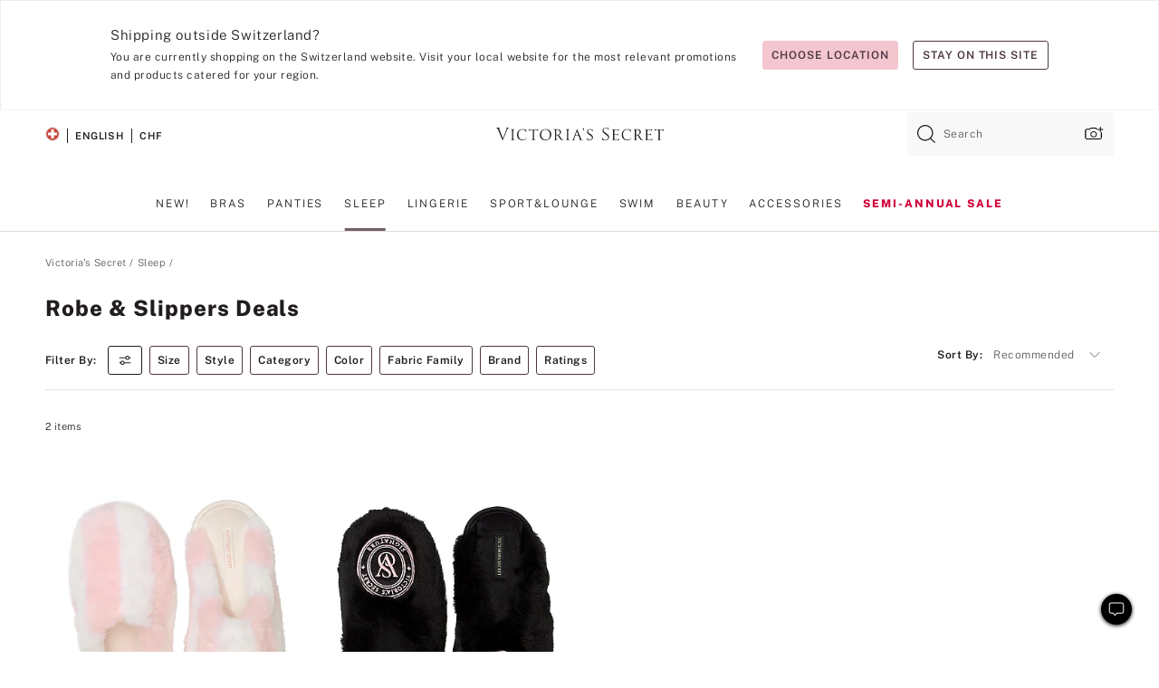

--- FILE ---
content_type: text/html
request_url: https://www.victoriassecret.com/ch/vs/sleepwear/special-offer
body_size: 3721
content:
<!DOCTYPE html><html lang="en" class="desktop " data-theme="vs" data-brand="vs" data-basic="true"><head><script id="earlyBootstrap">(()=>{const e=document.cookie,t=e.indexOf("APPTYPE="),a=document.documentElement.classList,s=document.currentScript.dataset;if(t>=0){a.add("is-app");const i=t+8,r=e.slice(i);let n="";r.startsWith("IOSHANDHELD")?(a.add("is-app-ios"),s.appPlatform="ios",n=e.slice(i+12)):r.startsWith("ANDROIDHANDHELD")&&(a.add("is-app-android"),s.appPlatform="android",n=e.slice(i+16)),n.startsWith("VS")?s.appBrand="vs":n.startsWith("PN")&&(s.appBrand="pn"),s.appPlatform&&s.appBrand&&(s.appType=s.appPlatform+"-"+s.appBrand)}if(("true"===new URL(window.location.href).searchParams.get("isNativeShopTabEnabled")||"true"===sessionStorage.getItem("isNativeShopTabEnabled"))&&(document.documentElement.classList.add("is-native-shop-tab-enabled"),sessionStorage.setItem("isNativeShopTabEnabled","true")),performance.getEntriesByType)for(const{serverTiming:e}of performance.getEntriesByType("navigation"))if(e)for(const{name:t,description:a}of e)"ssrStatus"===t?s.ssrStatus=a:"basicStatus"===t?s.basicStatus=a:"renderSource"===t?s.renderSource=a:"peceActive"===t&&(s.peceActive=a)})();</script><meta charSet="utf-8"/><meta name="viewport" id="viewport-settings" content="width=device-width, initial-scale=1, minimum-scale=1"/><meta property="og:type" content="website"/><meta property="og:site_name" content="Victoria&#x27;s Secret"/><meta name="twitter:site" content="@VictoriasSecret"/><meta property="og:image" content="https://www.victoriassecret.com/assets/m4945-CdKk8JTcQCSjrMzhiDQOng/images/default-share.png"/><meta name="twitter:card" content="summary_large_image"/><meta property="og:title" content="Robe &amp; Slippers Deals - Victoria&#x27;s Secret"/><meta name="description" content="Shop our Robe &amp; Slippers Deals - Victoria&#x27;s Secret collection to find your perfect look. Only at Victoria&#x27;s Secret."/><meta property="og:description" content="Shop our Robe &amp; Slippers Deals - Victoria&#x27;s Secret collection to find your perfect look. Only at Victoria&#x27;s Secret."/><link rel="icon" sizes="48x48" href="/assets/m4945-CdKk8JTcQCSjrMzhiDQOng/favicon.ico"/><link rel="apple-touch-icon" sizes="180x180" href="/assets/m4945-CdKk8JTcQCSjrMzhiDQOng/images/apple-touch-icon.png"/><link rel="apple-touch-icon" href="/assets/m4945-CdKk8JTcQCSjrMzhiDQOng/images/apple-touch-icon.png"/><link rel="icon" sizes="192x192" href="/assets/m4945-CdKk8JTcQCSjrMzhiDQOng/images/android-chrome-192x192.png"/><meta name="format-detection" content="telephone=no"/> <link rel="alternate" href="https://www.victoriassecret.com/us/vs/sleepwear/special-offer" hrefLang="x-default"/><link rel="alternate" href="https://www.victoriassecret.com/at/vs/sleepwear/special-offer" hrefLang="en-AT"/><link rel="alternate" href="https://www.victoriassecret.com/au/vs/sleepwear/special-offer" hrefLang="en-AU"/><link rel="alternate" href="https://www.victoriassecret.com/be/vs/sleepwear/special-offer" hrefLang="en-BE"/><link rel="alternate" href="https://www.victoriassecret.com/ca/vs/sleepwear/special-offer" hrefLang="en-CA"/><link rel="alternate" href="https://www.victoriassecret.com/ch/vs/sleepwear/special-offer" hrefLang="en-CH"/><link rel="alternate" href="https://www.victoriassecret.com/cz/vs/sleepwear/special-offer" hrefLang="en-CZ"/><link rel="alternate" href="https://www.victoriassecret.com/de/vs/sleepwear/special-offer" hrefLang="en-DE"/><link rel="alternate" href="https://www.victoriassecret.com/fr/vs/sleepwear/special-offer" hrefLang="en-FR"/><link rel="alternate" href="https://www.victoriassecret.com/gr/vs/sleepwear/special-offer" hrefLang="en-GR"/><link rel="alternate" href="https://www.victoriassecret.com/hk/vs/sleepwear/special-offer" hrefLang="en-HK"/><link rel="alternate" href="https://www.victoriassecret.com/in/vs/sleepwear/special-offer" hrefLang="en-IN"/><link rel="alternate" href="https://www.victoriassecret.com/jp/vs/sleepwear/special-offer" hrefLang="en-JP"/><link rel="alternate" href="https://www.victoriassecret.com/kr/vs/sleepwear/special-offer" hrefLang="en-KR"/><link rel="alternate" href="https://www.victoriassecret.com/mx/vs/sleepwear/special-offer" hrefLang="en-MX"/><link rel="alternate" href="https://www.victoriassecret.com/nl/vs/sleepwear/special-offer" hrefLang="en-NL"/><link rel="alternate" href="https://www.victoriassecret.com/no/vs/sleepwear/special-offer" hrefLang="en-NO"/><link rel="alternate" href="https://www.victoriassecret.com/nz/vs/sleepwear/special-offer" hrefLang="en-NZ"/><link rel="alternate" href="https://www.victoriassecret.com/ro/vs/sleepwear/special-offer" hrefLang="en-RO"/><link rel="alternate" href="https://www.victoriassecret.com/se/vs/sleepwear/special-offer" hrefLang="en-SE"/><link rel="alternate" href="https://www.victoriassecret.com/sg/vs/sleepwear/special-offer" hrefLang="en-SG"/><link rel="alternate" href="https://www.victoriassecret.com/sk/vs/sleepwear/special-offer" hrefLang="en-SK"/><link rel="alternate" href="https://www.victoriassecret.com/us/vs/sleepwear/special-offer" hrefLang="en-US"/><link rel="alternate" href="https://fr.victoriassecret.com/be/vs/sleepwear/special-offer" hrefLang="fr-BE"/><link rel="alternate" href="https://fr.victoriassecret.com/bf/vs/sleepwear/special-offer" hrefLang="fr-BF"/><link rel="alternate" href="https://fr.victoriassecret.com/ch/vs/sleepwear/special-offer" hrefLang="fr-CH"/><link rel="alternate" href="https://fr.victoriassecret.com/fr/vs/sleepwear/special-offer" hrefLang="fr-FR"/><link rel="alternate" href="https://frca.victoriassecret.com/ca/vs/sleepwear/special-offer" hrefLang="fr-CA"/><link rel="alternate" href="https://de.victoriassecret.com/at/vs/sleepwear/special-offer" hrefLang="de-AT"/><link rel="alternate" href="https://de.victoriassecret.com/ch/vs/sleepwear/special-offer" hrefLang="de-CH"/><link rel="alternate" href="https://de.victoriassecret.com/de/vs/sleepwear/special-offer" hrefLang="de-DE"/><link rel="alternate" href="https://it.victoriassecret.com/it/vs/sleepwear/special-offer" hrefLang="it-IT"/><link rel="alternate" href="https://ja.victoriassecret.com/jp/vs/sleepwear/special-offer" hrefLang="ja-JP"/><link rel="alternate" href="https://ko.victoriassecret.com/kr/vs/sleepwear/special-offer" hrefLang="ko-KR"/><link rel="alternate" href="https://pl.victoriassecret.com/pl/vs/sleepwear/special-offer" hrefLang="pl-PL"/><link rel="alternate" href="https://es.victoriassecret.com/es/vs/sleepwear/special-offer" hrefLang="es-ES"/><link rel="alternate" href="https://sp.victoriassecret.com/ar/vs/sleepwear/special-offer" hrefLang="es-AR"/><link rel="alternate" href="https://sp.victoriassecret.com/bo/vs/sleepwear/special-offer" hrefLang="es-BO"/><link rel="alternate" href="https://sp.victoriassecret.com/bz/vs/sleepwear/special-offer" hrefLang="es-BZ"/><link rel="alternate" href="https://sp.victoriassecret.com/cl/vs/sleepwear/special-offer" hrefLang="es-CL"/><link rel="alternate" href="https://sp.victoriassecret.com/co/vs/sleepwear/special-offer" hrefLang="es-CO"/><link rel="alternate" href="https://sp.victoriassecret.com/cr/vs/sleepwear/special-offer" hrefLang="es-CR"/><link rel="alternate" href="https://sp.victoriassecret.com/do/vs/sleepwear/special-offer" hrefLang="es-DO"/><link rel="alternate" href="https://sp.victoriassecret.com/ec/vs/sleepwear/special-offer" hrefLang="es-EC"/><link rel="alternate" href="https://sp.victoriassecret.com/gt/vs/sleepwear/special-offer" hrefLang="es-GT"/><link rel="alternate" href="https://sp.victoriassecret.com/hn/vs/sleepwear/special-offer" hrefLang="es-HN"/><link rel="alternate" href="https://sp.victoriassecret.com/mx/vs/sleepwear/special-offer" hrefLang="es-MX"/><link rel="alternate" href="https://sp.victoriassecret.com/ni/vs/sleepwear/special-offer" hrefLang="es-NI"/><link rel="alternate" href="https://sp.victoriassecret.com/pa/vs/sleepwear/special-offer" hrefLang="es-PA"/><link rel="alternate" href="https://sp.victoriassecret.com/pe/vs/sleepwear/special-offer" hrefLang="es-PE"/><link rel="alternate" href="https://sp.victoriassecret.com/py/vs/sleepwear/special-offer" hrefLang="es-PY"/><link rel="alternate" href="https://sp.victoriassecret.com/sv/vs/sleepwear/special-offer" hrefLang="es-SV"/><link rel="alternate" href="https://sp.victoriassecret.com/us/vs/sleepwear/special-offer" hrefLang="es-US"/><link rel="alternate" href="https://sp.victoriassecret.com/uy/vs/sleepwear/special-offer" hrefLang="es-UY"/><link rel="alternate" href="https://sp.victoriassecret.com/ve/vs/sleepwear/special-offer" hrefLang="es-VE"/><link rel="alternate" href="https://nl.victoriassecret.com/nl/vs/sleepwear/special-offer" hrefLang="nl-NL"/><link href="/assets/m4945-CdKk8JTcQCSjrMzhiDQOng/templates/ssr-collection/desktop/style.css" rel="stylesheet"/><title>Robe &amp; Slippers Deals - Victoria&#x27;s Secret</title><style data-styled="" data-styled-version="5.3.9">.huVxo{-webkit-animation:fadein 1s ease-in;animation:fadein 1s ease-in;margin:0 auto;}/*!sc*/
@-webkit-keyframes fadein{0%{opacity:0;}50%{opacity:0;}100%{opacity:1;}}/*!sc*/
@keyframes fadein{0%{opacity:0;}50%{opacity:0;}100%{opacity:1;}}/*!sc*/
data-styled.g1493[id="sc-hhncp1-0"]{content:"huVxo,"}/*!sc*/
.hIWGSz{position:absolute;inset:0;display:-webkit-box;display:-webkit-flex;display:-ms-flexbox;display:flex;-webkit-box-pack:center;-webkit-justify-content:center;-ms-flex-pack:center;justify-content:center;-webkit-align-items:center;-webkit-box-align:center;-ms-flex-align:center;align-items:center;}/*!sc*/
data-styled.g1494[id="sc-17pbkyn-0"]{content:"hIWGSz,"}/*!sc*/
.kyFYCC{bottom:-100px;right:0;margin:1rem;-webkit-animation:slidein 750ms ease-out 10s forwards;animation:slidein 750ms ease-out 10s forwards;}/*!sc*/
data-styled.g1495[id="sc-17pbkyn-1"]{content:"kyFYCC,"}/*!sc*/
.jMLnnC{position:absolute;top:0;width:100%;}/*!sc*/
.jMLnnC .fabric-masthead-static-brandbar{width:100%;margin:0;}/*!sc*/
.jMLnnC .fabric-masthead-static-brandbar > .fabric-masthead-static-brandbar-smo-holder{height:40px;background-color:#f9e2e7;}/*!sc*/
.jMLnnC .fabric-masthead-static-brandbar > .fabric-masthead-static-brandbar-container{height:40px;background-color:#f7f7f8;}/*!sc*/
.jMLnnC .fabric-masthead-logo-area{width:100%;-webkit-box-pack:center;-webkit-justify-content:center;-ms-flex-pack:center;justify-content:center;-webkit-justify-content:center;}/*!sc*/
.jMLnnC .fabric-masthead-logo-area.fabric-layout-breakpoints .fabric-static-masthead-logo{-webkit-flex:0 0 275px;-ms-flex:0 0 275px;flex:0 0 275px;height:40px;margin:24px auto 50px;background-color:#f5f5f6;border-radius:3px;}/*!sc*/
.jMLnnC .fabric-masthead-category-nav-item .fabric-masthead-category-nav-link{height:20px;width:90px;background-color:#f5f5f6;padding:0.334rem 0.334rem 0.334rem 4px;display:block;text-transform:uppercase;position:relative;}/*!sc*/
.jMLnnC .fabric-masthead-category-nav-item{margin-right:20px;border-radius:3px;}/*!sc*/
.jMLnnC .fabric-masthead-logo-area{display:-webkit-box;display:-webkit-flex;display:-ms-flexbox;display:flex;height:115px;-webkit-box-pack:justify;-webkit-justify-content:space-between;-ms-flex-pack:justify;justify-content:space-between;-webkit-align-items:center;-webkit-box-align:center;-ms-flex-align:center;align-items:center;}/*!sc*/
.jMLnnC .fabric-masthead-category-nav-menu{width:944px;display:-webkit-box;display:-webkit-flex;display:-ms-flexbox;display:flex;margin:0 auto;-webkit-box-pack:justify;-webkit-justify-content:space-between;-ms-flex-pack:justify;justify-content:space-between;-webkit-align-items:center;-webkit-box-align:center;-ms-flex-align:center;align-items:center;}/*!sc*/
[data-device='desktop'] .sc-d7p3b7-0 .fabric-masthead-category-nav-item{padding-bottom:0.334rem;}/*!sc*/
data-styled.g1496[id="sc-d7p3b7-0"]{content:"jMLnnC,"}/*!sc*/
</style><link rel="preconnect" href="https://api.victoriassecret.com" crossorigin="use-credentials"/></head><body class="fabric vs"><div class="fabric-toast-traffic-control"></div><div class="reactContainer" id="componentContainer" data-hydrate="true"><header class="fabric-masthead-component sc-d7p3b7-0 jMLnnC"><div class="fabric-masthead-static-brandbar"><div class="fabric-masthead-static-brandbar-smo-holder"></div><div class="fabric-masthead-static-brandbar-container"></div></div><div class="fabric-masthead-logo-area fabric-layout-breakpoints"><h1 class="fabric-static-masthead-logo"></h1></div><nav class="fabric-masthead-static-category-nav-component"><ul class="fabric-masthead-category-nav-menu" role="menu"><li class="fabric-masthead-category-nav-item" role="none"><a class="fabric-masthead-category-nav-link"></a></li><li class="fabric-masthead-category-nav-item" role="none"><a class="fabric-masthead-category-nav-link"></a></li><li class="fabric-masthead-category-nav-item" role="none"><a class="fabric-masthead-category-nav-link"></a></li><li class="fabric-masthead-category-nav-item" role="none"><a class="fabric-masthead-category-nav-link"></a></li><li class="fabric-masthead-category-nav-item" role="none"><a class="fabric-masthead-category-nav-link"></a></li><li class="fabric-masthead-category-nav-item" role="none"><a class="fabric-masthead-category-nav-link"></a></li><li class="fabric-masthead-category-nav-item" role="none"><a class="fabric-masthead-category-nav-link"></a></li><li class="fabric-masthead-category-nav-item" role="none"><a class="fabric-masthead-category-nav-link"></a></li><li class="fabric-masthead-category-nav-item" role="none"><a class="fabric-masthead-category-nav-link"></a></li></ul></nav></header><div class="fabric-page-loading"><div class="fabric-page-spinner sc-17pbkyn-0 hIWGSz"><div class="fabric-spinner-element sc-hhncp1-0 huVxo"><div><span class="fabric-hide-a11y-element">Loading...</span></div><div></div><div></div><div></div><div></div><div></div><div></div><div></div><div></div><div></div><div></div><div></div></div></div><div class="fabric-toast-utility static-site"><div class="toast-container"><strong>Page is taking longer to load than expected.</strong></div></div></div></div><div class="fabric-dialog-container"></div><div class="fabric-salesforce-chat-dialog"></div><script id="brastrap-data" type="application/json">{"endpoints":[{"key":"analyticsCore","context":"analytics","version":"v3","path":"global","www":false,"pci":false},{"key":"authStatus","context":"auth","version":"v27","path":"status","method":"POST","prioritized":true,"www":false,"pci":false},{"key":"featureFlags","context":"experience","version":"v4","path":"feature-flags","www":false,"pci":false,"prioritized":true,"timeout":7000,"queryWhitelist":["cm_mmc"]},{"key":"countryList","context":"settings","version":"v3","path":"countries","www":false,"pci":false},{"key":"languageList","context":"settings","version":"v3","path":"languages","www":false,"pci":false},{"key":"dataPrivacyRightsGPCSettings","context":"dataprivacyrights","version":"v7","path":"jwt","www":false,"pci":false},{"key":"zipGating","context":"gatingexperience","version":"v1","path":"sddgating","www":false,"pci":false,"prioritized":true},{"key":"environment","context":"assets","version":"m4945-CdKk8JTcQCSjrMzhiDQOng","path":"settings.json","www":true,"pci":false},{"key":"navigations","context":"navigations","version":"v9","path":"navigations?channel=victorias-secret-desktop-tablet-eu","www":false,"pci":false,"queryWhitelist":["cm_mmc"]},{"key":"bagCount","context":"orders","version":"v38","path":"bag/count","www":false,"pci":false,"overrides":{"featureFlags.dimensions[dimension=F302].active=C":{"version":"v39","path":"bag/count"}}},{"key":"breadcrumbs","context":"breadcrumbs","version":"v4","path":"breadcrumbs?collectionId=c8f10b0b-5b18-4e5c-8b11-e60c092e9d86","www":false,"pci":false,"queryWhitelist":["collectionId"]},{"key":"collectionPage","context":"collectionheaders","version":"v9","path":"?collectionId=c8f10b0b-5b18-4e5c-8b11-e60c092e9d86","www":false,"pci":false,"queryWhitelist":["cm_mmc"]},{"key":"collectionEnsembles","context":"stacksensemble","version":"v4","path":"?brand=vs&collectionId=c8f10b0b-5b18-4e5c-8b11-e60c092e9d86","www":false,"pci":false,"queryWhitelist":["cm_mmc","brand","stackId"]},{"key":"collectionFilters","context":"filters","version":"v21","path":"?collectionId=c8f10b0b-5b18-4e5c-8b11-e60c092e9d86&isPersonalized=true","www":false,"pci":false,"queryWhitelist":["filter","storeId","isFilterEnhanced"],"overrides":{"featureFlags.dimensions[dimension=F810].active=C":{"path":"?collectionId=c8f10b0b-5b18-4e5c-8b11-e60c092e9d86&isPersonalized=true&isFilterEnhanced=true"},"featureFlags.dimensions[dimension=F539].active=C":{"version":"v22"},"featureFlags.dimensions[dimension=F539].active=D":{"version":"v23"}}},{"key":"collectionStacks","context":"stacks","version":"v41","path":"?brand=vs&collectionId=c8f10b0b-5b18-4e5c-8b11-e60c092e9d86&orderBy={{orderBy}}&maxSwatches=8&isPersonalized=true&isWishlistEnabled=true&recCues=true","www":false,"pci":false,"queryWhitelist":["cm_mmc","brand","filter","orderBy","stackId","storeId"],"overrides":{"featureFlags.dimensions[dimension=F809].active=C":{"version":"v42"},"featureFlags.dimensions[dimension=F539].active=C":{"version":"v43"},"featureFlags.dimensions[dimension=F539].active=C&&featureFlags.dimensions[dimension=F809].active=C":{"version":"v44"},"featureFlags.dimensions[dimension=F539].active=D":{"version":"v45"},"featureFlags.dimensions[dimension=F539].active=D&&featureFlags.dimensions[dimension=F809].active=C":{"version":"v46"}}},{"key":"brandConfigs","context":"settings","version":"v3","path":"brandconfigs?brand=vs&region=international","www":false,"pci":false,"queryWhitelist":["brand","region"]}],"icons":["/assets/m4945-CdKk8JTcQCSjrMzhiDQOng/react/icon/brand.svg","/assets/m4945-CdKk8JTcQCSjrMzhiDQOng/react/icon/main.svg","/assets/m4945-CdKk8JTcQCSjrMzhiDQOng/react/icon/third-party.svg","/assets/m4945-CdKk8JTcQCSjrMzhiDQOng/react/icon/exclude.svg"],"scripts":[],"settings":{"apiUrl":"https://api.victoriassecret.com","pciApiUrl":"https://api2.victoriassecret.com"}}</script><script id="reactLibrary" src="/assets/m4945-CdKk8JTcQCSjrMzhiDQOng/desktop/react-18.js" defer=""></script><script id="sentryReactSdk" src="/assets/m4945-CdKk8JTcQCSjrMzhiDQOng/desktop/sentry-react-sdk.js" defer=""></script><script id="brastrap" src="/assets/m4945-CdKk8JTcQCSjrMzhiDQOng/brastrap.js" defer=""></script><script id="clientProps" type="application/json">{"apiData":{"cmsPage":{"oldPath":"","path":"/vs/sleepwear/special-offer","template":"collection","collectionId":"c8f10b0b-5b18-4e5c-8b11-e60c092e9d86","channel":"victorias-secret-desktop-tablet-eu","meta":{"id":"c8f10b0b-5b18-4e5c-8b11-e60c092e9d86","name":"","language":"","title":"Robe & Slippers Deals","displayOn":"desktop","seoEvergreen":"off","metaTitle":"Robe & Slippers Deals - Victoria's Secret","metaDescription":"Shop our Robe & Slippers Deals - Victoria's Secret collection to find your perfect look. Only at Victoria's Secret.","canonicalUrl":"https://www.victoriassecret.com/ch/vs/sleepwear/special-offer"},"analytics":{"page_category":"Robe & Slippers Deals collection","category_id":"SLEEPWEAR","page_type":"collection","page_category_id":"VS|SLEEPWEAR|SPECIAL-OFFER","parent_category_id":"VS|SLEEPWEAR"},"redirect":{}}},"apiResponses":{},"brand":"vs","buildId":"m4945-CdKk8JTcQCSjrMzhiDQOng","category":"sleepwear","cmsPageChannel":"victorias-secret-desktop-tablet-eu","countryCode":"ch","deployEnv":{"wwwOrigin":"https://www.victoriassecret.com","apiOrigin":"https://api.victoriassecret.com","apiPciOrigin":"https://api2.victoriassecret.com","languageDomainSuffix":".victoriassecret.com","englishDomainPrefix":"www","assetsOrigin":"https://www.victoriassecret.com","assetsContext":"/assets","languageDomains":{"de.victoriassecret.com":{"domainCode":"de"},"es.victoriassecret.com":{"domainCode":"es"},"fr.victoriassecret.com":{"domainCode":"fr"},"frca.victoriassecret.com":{"domainCode":"frca"},"it.victoriassecret.com":{"domainCode":"it"},"ja.victoriassecret.com":{"domainCode":"ja"},"ko.victoriassecret.com":{"domainCode":"ko"},"pl.victoriassecret.com":{"domainCode":"pl"},"sp.victoriassecret.com":{"domainCode":"sp"}}},"deviceType":"desktop","deployEnvName":"production","endpoints":[{"key":"analyticsCore","context":"analytics","version":"v3","path":"global","www":false,"pci":false},{"key":"authStatus","context":"auth","version":"v27","path":"status","method":"POST","prioritized":true,"www":false,"pci":false},{"key":"featureFlags","context":"experience","version":"v4","path":"feature-flags","www":false,"pci":false,"prioritized":true,"timeout":7000,"queryWhitelist":["cm_mmc"]},{"key":"countryList","context":"settings","version":"v3","path":"countries","www":false,"pci":false},{"key":"languageList","context":"settings","version":"v3","path":"languages","www":false,"pci":false},{"key":"dataPrivacyRightsGPCSettings","context":"dataprivacyrights","version":"v7","path":"jwt","www":false,"pci":false},{"key":"zipGating","context":"gatingexperience","version":"v1","path":"sddgating","www":false,"pci":false,"prioritized":true},{"key":"environment","context":"assets","version":"m4945-CdKk8JTcQCSjrMzhiDQOng","path":"settings.json","www":true,"pci":false},{"key":"navigations","context":"navigations","version":"v9","path":"navigations?channel=victorias-secret-desktop-tablet-eu","www":false,"pci":false,"queryWhitelist":["cm_mmc"]},{"key":"bagCount","context":"orders","version":"v38","path":"bag/count","www":false,"pci":false,"overrides":{"featureFlags.dimensions[dimension=F302].active=C":{"version":"v39","path":"bag/count"}}},{"key":"breadcrumbs","context":"breadcrumbs","version":"v4","path":"breadcrumbs?collectionId=c8f10b0b-5b18-4e5c-8b11-e60c092e9d86","www":false,"pci":false,"queryWhitelist":["collectionId"]},{"key":"collectionPage","context":"collectionheaders","version":"v9","path":"?collectionId=c8f10b0b-5b18-4e5c-8b11-e60c092e9d86","www":false,"pci":false,"queryWhitelist":["cm_mmc"]},{"key":"collectionEnsembles","context":"stacksensemble","version":"v4","path":"?brand=vs&collectionId=c8f10b0b-5b18-4e5c-8b11-e60c092e9d86","www":false,"pci":false,"queryWhitelist":["cm_mmc","brand","stackId"]},{"key":"collectionFilters","context":"filters","version":"v21","path":"?collectionId=c8f10b0b-5b18-4e5c-8b11-e60c092e9d86&isPersonalized=true","www":false,"pci":false,"queryWhitelist":["filter","storeId","isFilterEnhanced"],"overrides":{"featureFlags.dimensions[dimension=F810].active=C":{"path":"?collectionId=c8f10b0b-5b18-4e5c-8b11-e60c092e9d86&isPersonalized=true&isFilterEnhanced=true"},"featureFlags.dimensions[dimension=F539].active=C":{"version":"v22"},"featureFlags.dimensions[dimension=F539].active=D":{"version":"v23"}}},{"key":"collectionStacks","context":"stacks","version":"v41","path":"?brand=vs&collectionId=c8f10b0b-5b18-4e5c-8b11-e60c092e9d86&orderBy={{orderBy}}&maxSwatches=8&isPersonalized=true&isWishlistEnabled=true&recCues=true","www":false,"pci":false,"queryWhitelist":["cm_mmc","brand","filter","orderBy","stackId","storeId"],"overrides":{"featureFlags.dimensions[dimension=F809].active=C":{"version":"v42"},"featureFlags.dimensions[dimension=F539].active=C":{"version":"v43"},"featureFlags.dimensions[dimension=F539].active=C&&featureFlags.dimensions[dimension=F809].active=C":{"version":"v44"},"featureFlags.dimensions[dimension=F539].active=D":{"version":"v45"},"featureFlags.dimensions[dimension=F539].active=D&&featureFlags.dimensions[dimension=F809].active=C":{"version":"v46"}}},{"key":"brandConfigs","context":"settings","version":"v3","path":"brandconfigs?brand=vs&region=international","www":false,"pci":false,"queryWhitelist":["brand","region"]}],"languageCode":"en","react18Mode":false,"renderType":"basic","sanitizedUrl":"https://www.victoriassecret.com/ch/vs/sleepwear/special-offer","timestamp":1768605730095,"enableSentry":true}</script><script src="/assets/m4945-CdKk8JTcQCSjrMzhiDQOng/desktop/runtime.js" defer=""></script><script src="/assets/m4945-CdKk8JTcQCSjrMzhiDQOng/desktop/5641.js" defer=""></script><script src="/assets/m4945-CdKk8JTcQCSjrMzhiDQOng/desktop/573.js" defer=""></script><script src="/assets/m4945-CdKk8JTcQCSjrMzhiDQOng/desktop/348.js" defer=""></script><script src="/assets/m4945-CdKk8JTcQCSjrMzhiDQOng/desktop/9300.js" defer=""></script><script src="/assets/m4945-CdKk8JTcQCSjrMzhiDQOng/desktop/8776.js" defer=""></script><script src="/assets/m4945-CdKk8JTcQCSjrMzhiDQOng/desktop/1440.js" defer=""></script><script src="/assets/m4945-CdKk8JTcQCSjrMzhiDQOng/desktop/5801.js" defer=""></script><script src="/assets/m4945-CdKk8JTcQCSjrMzhiDQOng/desktop/2316.js" defer=""></script><script src="/assets/m4945-CdKk8JTcQCSjrMzhiDQOng/desktop/685.js" defer=""></script><script src="/assets/m4945-CdKk8JTcQCSjrMzhiDQOng/desktop/6817.js" defer=""></script><script src="/assets/m4945-CdKk8JTcQCSjrMzhiDQOng/desktop/420.js" defer=""></script><script src="/assets/m4945-CdKk8JTcQCSjrMzhiDQOng/desktop/1405.js" defer=""></script><script src="/assets/m4945-CdKk8JTcQCSjrMzhiDQOng/templates/ssr-collection/desktop/index.js" defer=""></script></body></html>

--- FILE ---
content_type: application/javascript; charset=utf-8
request_url: https://www.victoriassecret.com/assets/m4945-CdKk8JTcQCSjrMzhiDQOng/desktop/5801.js
body_size: 4746
content:
try{!function(){var e="undefined"!=typeof window?window:"undefined"!=typeof global?global:"undefined"!=typeof globalThis?globalThis:"undefined"!=typeof self?self:{},t=(new e.Error).stack;t&&(e._sentryDebugIds=e._sentryDebugIds||{},e._sentryDebugIds[t]="5350c8ca-7804-4feb-b309-2c9b43428076",e._sentryDebugIdIdentifier="sentry-dbid-5350c8ca-7804-4feb-b309-2c9b43428076")}()}catch(e){}!function(){var e="undefined"!=typeof window?window:"undefined"!=typeof global?global:"undefined"!=typeof globalThis?globalThis:"undefined"!=typeof self?self:{};e._sentryModuleMetadata=e._sentryModuleMetadata||{},e._sentryModuleMetadata[(new e.Error).stack]=function(e){for(var t=1;t<arguments.length;t++){var n=arguments[t];if(null!=n)for(var i in n)n.hasOwnProperty(i)&&(e[i]=n[i])}return e}({},e._sentryModuleMetadata[(new e.Error).stack],{"_sentryBundlerPluginAppKey:fewd-flagship":!0})}(),("undefined"!=typeof window?window:"undefined"!=typeof global?global:"undefined"!=typeof globalThis?globalThis:"undefined"!=typeof self?self:{}).SENTRY_RELEASE={id:"flagship-m4945"},(self.webpackChunk_vsdp_flagship=self.webpackChunk_vsdp_flagship||[]).push([[5801],{55801:(e,t,n)=>{n.r(t),n.d(t,{default:()=>Q});var i=n(78795),o=n(78090),a=n.n(o),s=n(5867),r=n(21954),c=n(5750),l=n(92568),d=n(5536),f=n(97040),p=n(1295),m=n(42999),h=n(63939),u=n(74848);const g=(0,l.Ay)(f.A).withConfig({componentId:"sc-52urlf-0"})([".prism-toast-content{display:block;font-size:11px;letter-spacing:0.04em;line-height:17px;}"]),y=l.Ay.div.withConfig({componentId:"sc-52urlf-1"})(["align-items:baseline;display:flex;font-size:11px;.toast-content-text{margin-right:0.5rem;max-width:200px;}.toast-actions{display:flex;flex-shrink:0;margin-left:auto;li:first-child{margin-right:0.75rem;}}"]),x=(0,l.Ay)(d.A).withConfig({componentId:"sc-52urlf-2"})(["padding:0;width:6.34rem;"]),A=({duration:e=12e3,animationType:t="top-to-bottom",bagCount:n,style:i,variant:a="toast-top-right",isActive:s})=>{const c=(0,r.A)(),[l,d]=(0,o.useState)(),f="react-bag-reminder-toast",A=(0,h.A)(),b=()=>{d(!0)};return(0,o.useEffect)((()=>{(()=>{const e=(new Date).getTime(),t=new Date(e+864e5).toGMTString();m.set("BagReminderTimeStamp",e,t,"/")})();const t=setTimeout(b,e);return()=>{clearTimeout(t)}}),[f,e]),(0,u.jsxs)(g,{className:f,isHidden:l,animationType:t,duration:e,onDismiss:b,style:{zIndex:A,...i},variant:a,isActive:s,children:[(0,u.jsx)("h6",{className:"fw-bold",children:"Welcome back!"}),(0,u.jsxs)(y,{className:"toast-content-details",children:[(0,u.jsx)("div",{className:"toast-content-text",children:(0,u.jsxs)("span",{children:["You have ",n," item",n>1?"s":null," in your bag."]})}),(0,u.jsxs)("ul",{className:"toast-actions",children:[(0,u.jsx)("li",{children:(0,u.jsx)(x,{onClick:b,variant:"plain",size:"small",children:"DISMISS"})}),(0,u.jsx)("li",{children:(0,u.jsx)(x,{variant:"plain",size:"small",className:"highlight-one-color",onClick:function(){b(),window.location.href=p.Bp("bag",c,!1,{isFromUserClick:!0})},children:"VIEW BAG"})})]})]})]})};A.displayName="Bag Reminder Toast";const b=A;var w=n(5852),v=n(44775),T=n(21534),S=n(64512),C=n(62373);const j=({isCTA:e=!0,ctaType:t="other",ctaPosition:n="perz offer toast",ctaURL:i="",ctaCategory:o="modal content",ctaName:a="",ctaInteractionType:s="model content interaction"},r)=>{S.Ay.updateDataLayerOnAction({isCTA:e,ctaType:t,ctaPosition:n,ctaURL:i,ctaCategory:o,ctaInteractionType:s,ctaName:a},r)},I=({ctaName:e="",ctaURL:t=""},n)=>{j({ctaName:e,ctaURL:t},n)};var N=n(13198),E=n(40025);const L=(0,l.Ay)(f.A).withConfig({componentId:"sc-3x72zz-0"})(["",";"],(({theme:e})=>(0,l.AH)([".prism-toast-content{padding:",";}"],e.units.xSmall))),k=(0,l.Ay)(v.A).withConfig({componentId:"sc-3x72zz-1"})(["",";"],(({theme:e})=>(0,l.AH)(["padding-left:",";"],e.units.large))),D=(0,l.Ay)(d.A).withConfig({componentId:"sc-3x72zz-2"})(["",";"],(({theme:e})=>(0,l.AH)(["padding-left:",";"],e.units.xSmall))),z=({duration:e=12e3,animationType:t="top-to-bottom",data:n,style:a,isActive:s,variant:r="toast-top-right"})=>{const[l,d]=(0,o.useState)({isActive:s,isHidden:!1}),f=(0,h.A)(),p=i.Sb(n,"authStatus"),g="SignedIn"===p||"Recognized"===p,y=(0,c.Ay)("dp76498EventDrivenDatalayerSetupEnhancement"),x=(0,N.d4)((e=>e.analyticsReducer.activeContext)),A=()=>{d({isActive:!1,isHidden:!0})};return(0,o.useEffect)((()=>{(e=>{(0,C.nf)({page_type:e?.page_type||"",page_title:e?.page_title||"",link_name:"offer toast: popup",internallinkclicks:1})})(x),(e=>{j({ctaCategory:"modal",ctaName:"offer toast popup",ctaInteractionType:"opened"},e)})(y)}),[]),(0,o.useEffect)((()=>{(()=>{const e=(new Date).getTime(),t=new Date(e+864e5).toGMTString();m.set("suocToastTimeStamp",e,t,"/")})();const t=setTimeout(A,e);return()=>{clearTimeout(t)}}),[e]),(0,u.jsx)(L,{className:"prism-suoc-toast",isHidden:l.isHidden,animationType:t,duration:e,onDismiss:A,style:{zIndex:f,...a},variant:r,isActive:l.isActive,children:(0,u.jsxs)(v.A,{alignItems:"self-end",children:[(0,u.jsx)(w.A,{children:(0,u.jsxs)(v.A,{direction:"column",children:[(0,u.jsx)(T.A,{fontScale:"fs-sm",fontWeight:"fw-bold",letterSpacing:"ls-sm",children:i.Jt(n,"offerDescription")}),(0,u.jsx)(T.A,{fontScale:"fs-sm",letterSpacing:"ls-sm",children:g?"View your offer in the Offer section":"Sign in to view your exclusive offer"})]})}),(0,u.jsx)(w.A,{children:(0,u.jsxs)(k,{children:[(0,u.jsx)(w.A,{children:(0,u.jsx)(D,{onClick:e=>{e.preventDefault(),A(),(e=>{(0,C.nf)({page_type:e?.page_type||"",page_title:e?.page_title||"",link_name:"offer toast: dismiss",internallinkclicks:1})})(x),(e=>{j({ctaCategory:"modal",ctaName:"offer toast popup",ctaInteractionType:"closed"},e)})(y)},variant:"plain",size:"small",fontScale:"fs-sm",fontWeight:"fw-light",letterSpacing:"ls-sm",style:{width:"auto",height:"auto"},children:"DISMISS"})}),(0,u.jsx)(w.A,{children:(0,u.jsx)(D,{onClick:g?e=>{(0,E.mk)("open-offer-drawer-with-analytics",e),A(),I({ctaName:"view offers",ctaURL:""},y)}:function(e){A(),window.location.assign("/account/signin?suocOffer"),I({ctaName:"Sign In",ctaURL:""},y)},variant:"plain",size:"small",fontScale:"fs-sm",fontWeight:"fw-light",letterSpacing:"ls-sm",style:{width:"auto",height:"auto"},children:g?"VIEW OFFER":"SIGN IN"})})]})})]})})};z.displayName="SUOC Toast";const P=z;var _=n(56045),R=n(57040);const O=({isCTA:e=!0,ctaType:t="other",ctaPosition:n="perz offer sheet",ctaURL:i="",ctaCategory:o="",ctaName:a="",ctaInteractionType:s=""},r)=>{S.Ay.updateDataLayerOnAction({isCTA:e,ctaType:t,ctaPosition:n,ctaURL:i,ctaCategory:o,ctaInteractionType:s,ctaName:a},r)},M=(e,t)=>{O({ctaCategory:"modal content",ctaInteractionType:"modal content interaction",ctaPosition:"perz offer sheet",ctaName:e},t)},F=(e,t)=>{S.Ay.updateDataLayerOnAction({errorType:"technical error",errorCode:e?.status||"",errorDescription:`perz:offersheet:${e?.error||""}`},t)};var H=n(59054),J=n(74385),U=n(24886),W=n(93907);const B=(0,l.Ay)(d.A).withConfig({componentId:"sc-cdyfnh-0"})(["padding:10px;"]),V=(0,l.Ay)(d.A).withConfig({componentId:"sc-cdyfnh-1"})(["display:inline-block;width:auto;padding-left:5px;line-height:20px;height:20px;"]),G=(0,l.Ay)(T.A).withConfig({componentId:"sc-cdyfnh-2"})(["padding-bottom:0.5rem;width:100%;"]),q=(0,l.Ay)(f.A).withConfig({componentId:"sc-cdyfnh-3"})(["",""],(({theme:e})=>(0,l.AH)(["width:400px;.prism-icon-close{svg{height:unset;}}.prism-toast-content{width:100%;display:block;background-color:",";border:1px solid ",";padding:16px;.toast-content-details-wrapper{p{padding:0 0 16px 0;}}.offer-action{display:flex;flex-direction:row-reverse;justify-content:space-between;label{border:1px dashed ",";padding:10px 0 10px;text-align:center;width:calc(100% - 145px);left:17px;color:",";font-weight:600;}}.fabric-customer-message{align-self:flex-start;margin-top:10px;color:var(--highlightOne);}}.toast-content-heading{margin-bottom:4px;h6{font-size:15.19px;line-height:20px;letter-spacing:0.6px;font-weight:600;}}.toast-content-details-wrapper{p{line-height:20px;font-size:12px;}}"],e.colors.neutral0,e.colors.neutral20,e.colors.neutral60,e.colors.neutral95)));let Y;const X=({animationType:e="bottom-to-top",data:t,variant:n="toast-bottom-left",style:a})=>{const s=i.Jt(t,"timedPromoDuration"),[l,d]=(0,o.useState)({...t,details:{text:"DETAILS"},btnText:i.Jt(t,"btnText","APPLY"),timeLeft:s||60,showCountdown:s>0}),f=(0,o.useRef)(0),p=(0,r.A)(),m=(0,h.A)(),g=(0,H.A)(),y=(0,N.d4)((e=>e.offers)),x=(0,N.d4)((e=>e.analyticsReducer.activeContext)),A=(0,N.wA)(),b=(0,c.Ay)("dp76498EventDrivenDatalayerSetupEnhancement");function w(){d({...l,isHidden:!0,isActive:!1})}function v(){w(),J.MD(x),(e=>{O({ctaCategory:"modal",ctaName:"timed promotion popup",ctaInteractionType:"closed",ctaPosition:"perz offer sheet"},e)})(b)}function T(e){d({...l,btnText:e})}function S(e){d({...l,customerMessage:e})}function C(e){const t=i.yq(e,"offersSelectionResponse.offers",[]),n=i.Jt(l,"offerCode"),o=i.pb(t,n);return A({type:"update-applied-offers",payload:{appliedOffers:t.length}}),i.EI(o)}function j(e){J.Yk(),F(e,b),S("Failed to Apply Offer.")}function I(e){F(e,b),S("Failed to remove the offer.")}function L(e){C(e)?(S("Offer Applied Successfully."),T("REMOVE"),J.XG(i.Jt(l,"offerCode")),M("timed promotion: apply",b)):j()}function k(e){C(e)?I(e):(S("Offer Removed Successfully."),T("APPLY"),J.Hb(i.Jt(l,"offerCode")),M("timed promotion: remove",b))}return(0,o.useEffect)((()=>{if(!g)return;let e;return Y||((0,R.cW)()&&(0,R.lq)(l.timeLeft-1),l.timeLeft>1?(0===f.current&&(d({...l,timeLeft:l.timeLeft-1,isActive:!0}),f.current=1),e=setTimeout((()=>{d({...l,timeLeft:l.timeLeft-1,isActive:!0})}),6e4)):(d({...l,isHidden:!0,isActive:!1}),Y=!0)),()=>{clearTimeout(e)}}),[l,g]),(0,o.useEffect)((()=>{J.as(x),(e=>{O({ctaCategory:"modal",ctaName:"timed promotion popup",ctaInteractionType:"opened",ctaPosition:"perz offer sheet"},e)})(b)}),[]),(0,u.jsxs)(q,{className:"prism-timed-promotion-offer",animationType:e,onClose:v,variant:n,isActive:l.isActive,isHidden:l.isHidden,onCloseHandler:v,style:{zIndex:m,...a},closeButtonStyle:{backgroundColor:"transparent",position:"absolute",top:"20px",right:"20px",width:"16px",height:"16px"},closeButtonVariant:"plain",children:[(0,u.jsx)("div",{className:"toast-content-heading",children:(0,u.jsx)("h6",{className:"fw-bold fs-xl ls-sm",children:i.Sb(l,"offerDescription")})}),(0,u.jsxs)("div",{className:"toast-content-details-wrapper",children:[l.showCountdown?(0,u.jsxs)(u.Fragment,{children:[(0,u.jsx)(G,{fontScale:"fs-md",fontWeight:"fw-bold",children:i.Sb(l,"subTitle")}),(0,u.jsxs)(G,{fontScale:"fs-md",children:["Place an order in the next",(0,u.jsxs)("strong",{children:[" ",l.timeLeft," minutes "]}),"and use the following code at Checkout. Exclusions apply."]})]}):(0,u.jsx)(u.Fragment,{children:i.uI(l,"subTitle")&&(0,u.jsxs)("p",{className:"fs-md fw-light ls-sm",children:[i.Sb(l,"subTitle"),(0,u.jsx)("br",{}),i.Jt(l,"copy1")&&(0,u.jsx)("span",{children:i.Jt(l,"copy1")}),(0,u.jsx)(V,{isUnderlined:!0,size:"small",variant:"plain",onClick:function(){w(),J.JX(x),(0,E.mk)("open-offer-drawer",{triggeredBy:"TimedPromotionOffer",ctaName:"details",ctaPosition:"perz offer sheet"})},type:"button",fontScale:"fs-md",fontWeight:"fw-light",letterSpacing:"ls-sm",children:i.Sb(l,"details.text")})]})}),g&&(0,u.jsxs)("div",{className:"offer-action",children:[(0,u.jsx)(_.A,{className:"fs-lg fw-bold ls-sm",children:i.Sb(l,"offerCode")}),(0,u.jsx)(B,{className:"secondary-color ff-primary fs-lg fw-bold ls-md",onClick:function(){if("APPLY"===l.btnText){const e=i.Jt(y,"appliedOffers");W.Aq(p)>e?U.dg({endpoint:"offerSelected",data:{offers:[i.Jt(l,"offerCode")]},config:p,successFn:L,failureFn:j,analyticsName:"OFFERS-ADD",alertSelector:"#invalidFormAlert"}):S("Offer was not applied. Maximum number of offers reached.")}else U.dg({endpoint:"offerDeselected",data:{offers:[i.Jt(l,"offerCode")]},config:p,successFn:k,failureFn:I,analyticsName:"OFFERS-REMOVE",alertSelector:"#invalidFormAlert"})},variant:"primary",type:"button",style:{width:"8rem",height:"3.5rem"},children:(0,u.jsx)("span",{children:l.btnText})})]})]}),(0,u.jsx)("div",{className:"fabric-customer-message fs-sm fw-light ls-sm",children:i.Sb(l,"customerMessage")})]})};X.displayName="Timed Promotion Offer";const K=X,$=({offers:e})=>{const t=(0,r.A)(),{isMobile:n}=t,a=i.Jt("bag.count"),l=(0,c.Ay)("dp79653existingLoyaltyPopUpLiteLoyaltySnifferEnhancement"),d=(0,c.Ay)("dp79653upgradedLoyaltyPopUpLiteLoyaltySnifferEnhancement"),f=(0,c.Ay)("dp79653liteLoyaltySnifferPlpV1Enhancement"),p=(0,c.Ay)("dp79653liteLoyaltySnifferPlpV2Enhancement"),m=document.querySelector(".dialog-container-loyalty-popups");return(0,o.useMemo)((()=>{const o=i.I6(i.Ge(e),(({placement:e})=>"offerSheet"===e)),r=i.I6(i.Ge(e),(({placement:e})=>"offerToast"===e)),c=(l||d||f||p)&&m;return o&&(0,s.Wo)({config:t})&&!c?(0,u.jsx)(K,{data:o,style:n?{width:"calc(100% - 2rem)",marginBottom:0}:null,isActive:(0,s.Wo)({config:t})}):r&&(0,s.y8)({config:t})&&!c?(0,u.jsx)(P,{data:r,variant:n?"toast-bottom-left":"toast-top-right",animationType:n?"bottom-to-left":"top-to-bottom",style:n?{width:"calc(100% - 2rem)"}:{top:"100px",right:"163.5px",margin:0},isActive:(0,s.y8)({config:t})}):a&&(0,s.sq)({config:t})&&!c?(0,u.jsx)(b,{data:a,variant:n?"toast-bottom-left":"toast-top-right",animationType:n?"bottom-to-top":"top-to-bottom",style:n?{width:"calc(100% - 2rem)"}:null,isActive:(0,s.sq)({config:t})}):null}),[e,n,a,t])};$.displayName="Toast Traffic Control";const Q=a().memo($)}}]);
//# sourceMappingURL=5801.js.map

--- FILE ---
content_type: image/svg+xml
request_url: https://www.victoriassecret.com/images/vsweb/c9f79062-00f5-4c80-8db5-f80ccfe282a7/VS_logoSmall_black.svg
body_size: 4517
content:
<?xml version="1.0" encoding="utf-8"?>
<svg xmlns="http://www.w3.org/2000/svg" fill="none" height="14" viewBox="0 0 185 14" width="185">
<g clip-path="url(#clip0_7305_30331)">
<path d="M1.8704 1.67782C1.43244 0.62238 0.967864 0.376268 0 0.376268V0.097025H4.17633V0.359703C3.45044 0.392833 3.20847 0.50879 3.20847 0.788032C3.20847 1.18323 3.39478 1.47904 7.40174 11.8229L11.3482 2.08959C11.5366 1.68161 11.6622 1.24858 11.7208 0.804598C11.7208 0.376268 11.1643 0.392833 10.753 0.359703V0.097025H14.276L14.2421 0.376268C13.1823 0.459094 12.8774 0.705206 12.4734 1.67782L7.32673 13.6521C7.22511 13.8888 7.14284 13.9645 7.05573 13.9645C6.96862 13.9645 6.8549 13.8651 6.78715 13.7018L1.8704 1.67782ZM20.451 13.8012H16.2746V13.5196H16.3424C17.47 13.5196 17.4869 12.7955 17.4869 11.3448V3.80527C17.4869 2.3712 17.3006 2.14875 16.2238 2.09195V1.82691H20.0638V2.12982C18.8685 2.12982 18.854 2.42563 18.854 4.3046V11.359C18.854 13.122 18.9532 13.5172 20.4534 13.5172V13.8131L20.451 13.8012ZM33.4179 11.6122C32.7961 13.0132 31.3806 13.9787 29.1569 13.9787C25.3169 13.9787 22.9602 11.3945 22.9602 7.8259C22.9602 4.49865 25.3508 1.63286 29.3771 1.63286C30.6157 1.64378 31.8399 1.89305 32.98 2.36646C33.1663 2.43272 33.2219 2.48242 33.2219 2.64571L33.1034 5.05003H32.8348C32.8179 4.37559 32.6654 3.56863 32.1258 3.1403C31.3854 2.54868 30.5264 2.23394 29.1109 2.23394C25.8613 2.23394 24.412 4.63827 24.412 7.52062C24.412 10.403 25.9944 13.3658 29.3118 13.3658C31.1822 13.3658 32.4114 12.6748 33.0501 11.5057C33.1856 11.2431 33.234 11.2099 33.3865 11.2431C33.5389 11.2762 33.5341 11.359 33.4179 11.6122ZM46.1333 3.8384H45.8477C45.7461 2.91548 45.6784 2.58655 44.1806 2.58655H41.8408V11.449C41.8408 13.309 42.044 13.5078 43.4063 13.5078V13.8036H39.23V13.522C40.2753 13.522 40.4083 13.0487 40.4083 11.7921V2.58655H38.4024C36.7861 2.58655 36.4328 2.63624 36.382 3.8384H36.0796L36.0118 1.82928C36.0118 1.82928 37.662 1.92867 38.3855 1.92867H43.9507C44.693 1.94477 45.4355 1.91711 46.1744 1.84584L46.1913 1.86241L46.1333 3.8384ZM54.4206 13.9929C50.0241 13.9929 48.19 10.6325 48.19 7.80223C48.19 5.26538 50.0749 1.64943 54.5222 1.64943C58.1517 1.64943 60.8375 3.87153 60.8375 7.54429C60.8351 11.0774 58.3138 13.9929 54.4206 13.9929ZM54.4037 2.18425C51.7275 2.18425 49.7047 3.91413 49.7047 7.37154C49.7047 11.0277 51.9622 13.3824 54.8586 13.3824C56.3103 13.3824 59.3035 12.5754 59.3035 7.99865C59.3035 4.2265 56.9467 2.18425 54.4037 2.18425ZM74.4094 13.8012H73.0108C71.3171 13.8012 70.7049 12.6819 69.7951 11.2644C69.0208 10.0811 68.2296 8.39858 67.1504 8.33232L66.41 8.28262C66.3253 8.28262 66.2915 8.29919 66.2915 8.43171V11.527C66.2915 13.3871 66.6278 13.503 67.8908 13.503V13.7989H63.7774V13.5172C64.7453 13.4675 64.9558 13.354 64.9558 11.5412V3.23969C64.9558 2.38303 64.4332 2.15348 63.5403 2.15348V1.85767H67.7844C70.0734 1.85767 71.6244 2.86342 71.6244 4.78972C71.6244 6.35396 70.3105 7.67208 68.8974 8.13354C70.1073 8.57843 71.1042 11.2786 72.1132 12.3151C73.1221 13.3516 73.5432 13.4983 74.4046 13.4983V13.7989L74.4094 13.8012ZM67.8594 7.88506C69.3426 7.88506 70.267 6.79885 70.267 5.13523C70.267 3.37221 69.1733 2.36883 67.4892 2.36883C66.5794 2.36883 66.2939 2.3854 66.2939 2.64807V7.52299C66.2939 7.68628 66.3108 7.73597 66.5794 7.80223C67.0043 7.85256 67.4315 7.88178 67.8594 7.88979V7.88506ZM81.1433 13.8012H76.967V13.5196H77.0347C78.1623 13.5196 78.1817 12.7955 78.1817 11.3448V3.80527C78.1817 2.3712 77.9954 2.14875 76.9186 2.09195V1.82691H80.7586V2.12982C79.5633 2.12982 79.5488 2.42563 79.5488 4.3046V11.359C79.5488 13.122 79.648 13.5172 81.1482 13.5172V13.8131L81.1433 13.8012ZM91.6301 13.522C92.2375 13.4888 92.4722 13.3587 92.4722 13.1268C92.4713 12.8965 92.4132 12.6699 92.3028 12.4665L91.0228 9.17241C91.0126 9.14147 90.9919 9.11483 90.9643 9.09679C90.9366 9.07875 90.9035 9.07037 90.8704 9.07302H87.4175C87.3785 9.07366 87.3409 9.08706 87.3106 9.11109C87.2804 9.13511 87.2592 9.16837 87.2505 9.20555L86.3819 11.7424C86.2175 12.1514 86.1069 12.5792 86.0528 13.0156C86.0528 13.3611 86.3892 13.4888 87.0473 13.5101V13.806H83.5122L83.563 13.5243C84.6228 13.4415 84.9446 13.051 85.3148 12.0761L89.0193 2.20554C89.2202 1.67782 89.2613 1.64469 89.3557 1.64469C89.45 1.64469 89.5057 1.71095 89.7089 2.20554L93.5659 11.9388C93.9361 12.8854 94.3402 13.4865 95.4338 13.4865L95.4847 13.7989H91.6277V13.522H91.6301ZM90.7373 8.46721V8.45064L89.2056 4.15314C89.1718 4.05375 89.1379 3.97329 89.0871 3.97329C89.0363 3.97329 89.0024 4.03955 88.9685 4.15314L87.5385 8.41278C87.5385 8.42934 87.5216 8.44591 87.5216 8.46247C87.5216 8.47904 87.553 8.51217 87.5893 8.51217H90.6889C90.7203 8.50034 90.7373 8.50034 90.7373 8.46721ZM95.6468 3.49053C96.0872 3.4503 96.3025 2.85159 96.3727 2.61968C96.4445 2.43655 96.4638 2.23768 96.4283 2.04463C96.3606 1.84348 96.1743 1.77012 95.9758 1.66126C95.8668 1.60911 95.7715 1.53297 95.6976 1.43881C95.6399 1.3715 95.5989 1.29202 95.5779 1.20661C95.5569 1.1212 95.5565 1.03219 95.5766 0.946586C95.5959 0.875212 95.6296 0.808299 95.6755 0.749717C95.7215 0.691136 95.7789 0.642048 95.8443 0.605296C95.9098 0.568543 95.9821 0.544855 96.057 0.535602C96.1319 0.526348 96.208 0.531713 96.2807 0.551386C96.8251 0.664976 97.0962 1.23056 97.0284 2.08485C97.0042 2.39486 96.7429 3.63016 95.6516 3.69642L95.6468 3.49053ZM103.056 13.9621C102.088 13.9621 101.154 13.9124 100.152 13.3043V11.023H100.457C100.508 12.7694 101.735 13.3895 103.218 13.3895C104.885 13.3895 105.761 12.334 105.761 11.3472C105.761 10.0788 104.984 9.3215 103.235 8.23529C100.91 6.81542 100.305 5.73158 100.305 4.56254C100.305 2.90602 101.618 1.63049 103.724 1.63049C104.636 1.61263 105.543 1.78108 106.385 2.12508V4.01826H106.083C106.035 3.66778 105.927 3.32773 105.763 3.01251C105.662 2.84922 105.175 2.17241 103.54 2.17241C102.277 2.17241 101.362 2.96281 101.362 4.08452C101.362 5.13759 102.187 5.79784 104.091 7.03076C105.959 8.24949 106.869 9.43509 106.905 10.687C106.896 12.6227 105.362 13.9621 103.056 13.9621ZM117.01 13.2522V10.7887H117.354C117.506 12.8475 118.919 13.4723 120.603 13.4723C122.539 13.4723 123.601 12.237 123.601 10.9851C123.601 9.53685 122.633 8.64706 120.673 7.43543C118.012 5.7789 117.373 4.50338 117.373 3.30122C117.366 1.38438 118.849 0 121.373 0C122.361 0.0409117 123.339 0.218584 124.276 0.527721V2.56998H123.94C123.89 2.18776 123.764 1.81876 123.57 1.48377C123.434 1.27079 122.844 0.478026 120.961 0.478026C119.461 0.478026 118.367 1.42461 118.367 2.74983C118.367 4.01826 119.362 4.77552 121.532 6.19304C123.654 7.57742 124.697 8.90974 124.697 10.3107C124.697 13.787 121.145 14 120.269 14C118.138 14.0024 117.01 13.2522 117.01 13.2522ZM136.048 11.6927L136.014 13.8012H127.882V13.5054C128.724 13.4888 129.074 13.2901 129.074 11.759V3.21129C129.074 2.45402 128.554 2.17478 127.644 2.17478V1.86241C128.317 1.9121 129.261 1.94523 130.137 1.94523C130.809 1.94523 132.527 1.94523 133.606 1.92867C133.943 1.92867 135.593 1.87897 135.593 1.86241L135.559 3.8881H135.259C135.191 2.63624 134.434 2.53685 132.953 2.53685C132.953 2.53685 131.119 2.52028 130.596 2.52028C130.429 2.52028 130.41 2.56998 130.41 2.68357V6.98107C130.41 7.0639 130.41 7.14672 130.512 7.14672H133.391C133.931 7.14672 134.131 6.96687 134.233 6.48884H134.553V9.00913H134.233C134.199 8.44828 134.182 7.92292 133.265 7.8259C132.781 7.7762 130.79 7.74307 130.519 7.74307C130.503 7.74116 130.487 7.74284 130.471 7.74799C130.456 7.75314 130.442 7.76163 130.431 7.7728C130.419 7.78398 130.411 7.79755 130.405 7.81249C130.4 7.82743 130.398 7.84334 130.4 7.85903V12.4026C130.434 13.2262 130.451 13.2262 132.539 13.2262C133.214 13.2262 134.695 13.2096 135.049 13.0439C135.532 12.8073 135.69 12.3861 135.741 11.6927H136.048ZM149.08 11.6122C148.458 13.0132 147.043 13.9787 144.819 13.9787C140.979 13.9787 138.622 11.3945 138.622 7.8259C138.622 4.49865 141.013 1.63286 145.037 1.63286C146.276 1.64408 147.501 1.89334 148.642 2.36646C148.826 2.43272 148.884 2.48242 148.884 2.64571L148.766 5.05003H148.497C148.48 4.37559 148.328 3.56863 147.79 3.1403C147.05 2.54632 146.191 2.23394 144.776 2.23394C141.526 2.23394 140.077 4.63827 140.077 7.52062C140.077 10.403 141.659 13.3658 144.976 13.3658C146.847 13.3658 148.076 12.6748 148.715 11.5057C148.853 11.2431 148.901 11.2099 149.051 11.2431C149.201 11.2762 149.199 11.359 149.08 11.6122ZM162.533 13.8012H161.135C159.441 13.8012 158.829 12.6819 157.919 11.2644C157.145 10.0811 156.351 8.39858 155.274 8.33232L154.534 8.28262C154.449 8.28262 154.415 8.29919 154.415 8.43171V11.527C154.415 13.3871 154.754 13.503 156.015 13.503V13.7989H151.901V13.5172C152.869 13.4675 153.082 13.354 153.082 11.5412V3.23969C153.082 2.38303 152.56 2.15348 151.667 2.15348V1.85767H155.911C158.2 1.85767 159.751 2.86342 159.751 4.78972C159.751 6.35396 158.437 7.67208 157.021 8.13354C158.231 8.57843 159.228 11.2786 160.24 12.3151C161.251 13.3516 161.67 13.4983 162.531 13.4983V13.7989L162.533 13.8012ZM155.983 7.88506C157.464 7.88506 158.403 6.79885 158.403 5.13523C158.403 3.37221 157.307 2.36883 155.623 2.36883C154.713 2.36883 154.428 2.3854 154.428 2.64807V7.52299C154.428 7.68628 154.445 7.73597 154.713 7.80223C155.135 7.85233 155.559 7.88156 155.983 7.88979V7.88506ZM172.592 11.6927L172.558 13.8012H164.426V13.5054C165.268 13.4888 165.621 13.2901 165.621 11.759V3.21129C165.621 2.45402 165.098 2.17478 164.189 2.17478V1.86241C164.861 1.9121 165.805 1.94523 166.681 1.94523C167.353 1.94523 169.071 1.94523 170.151 1.92867C170.487 1.92867 172.137 1.87897 172.137 1.86241L172.103 3.8881H171.796C171.728 2.63624 170.968 2.53685 169.488 2.53685C169.488 2.53685 167.653 2.52028 167.128 2.52028C166.961 2.52028 166.945 2.56998 166.945 2.68357V6.98107C166.945 7.0639 166.944 7.14672 167.044 7.14672H169.923C170.463 7.14672 170.664 6.96687 170.765 6.48884H171.085V9.00913H170.765C170.731 8.44828 170.714 7.92292 169.797 7.8259C169.313 7.7762 167.322 7.74307 167.053 7.74307C167.037 7.74116 167.021 7.74284 167.006 7.74799C166.991 7.75314 166.977 7.76163 166.965 7.7728C166.954 7.78398 166.945 7.79755 166.94 7.81249C166.935 7.82743 166.933 7.84334 166.935 7.85903V12.4026C166.969 13.2262 166.986 13.2262 169.074 13.2262C169.749 13.2262 171.23 13.2096 171.583 13.0439C172.067 12.8073 172.224 12.3861 172.273 11.6927H172.592ZM184.947 3.8384H184.659C184.56 2.91548 184.492 2.58655 182.994 2.58655H180.654V11.449C180.654 13.309 180.855 13.5078 182.22 13.5078V13.8036H178.043V13.522C179.086 13.522 179.222 13.0487 179.222 11.7921V2.58655H177.218C175.602 2.58655 175.249 2.63624 175.198 3.8384H174.896L174.825 1.82928C174.825 1.82928 176.478 1.92867 177.201 1.92867H182.767C183.509 1.94477 184.251 1.91711 184.99 1.84584L185.007 1.86241L184.947 3.8384Z" fill="#221D1D"/>
</g>
<defs>
<clipPath id="clip0_7305_30331">
<rect fill="white" height="14" width="185"/>
</clipPath>
</defs>
</svg>